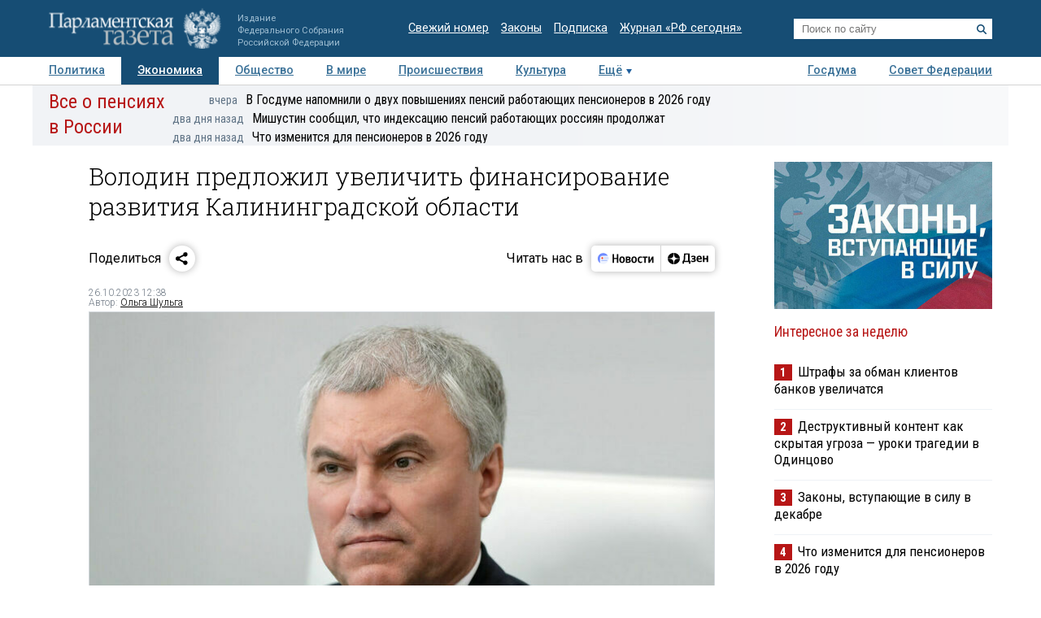

--- FILE ---
content_type: application/javascript
request_url: https://smi2.ru/counter/settings?payload=COTLAhiR1pj0tDM6JDM4ODFiMGVmLTAzOTEtNDQ4Yy1hYjNhLTFiYzE4OGJkZWY1Mw&cb=_callbacks____0mjjhndvb
body_size: 1521
content:
_callbacks____0mjjhndvb("[base64]");